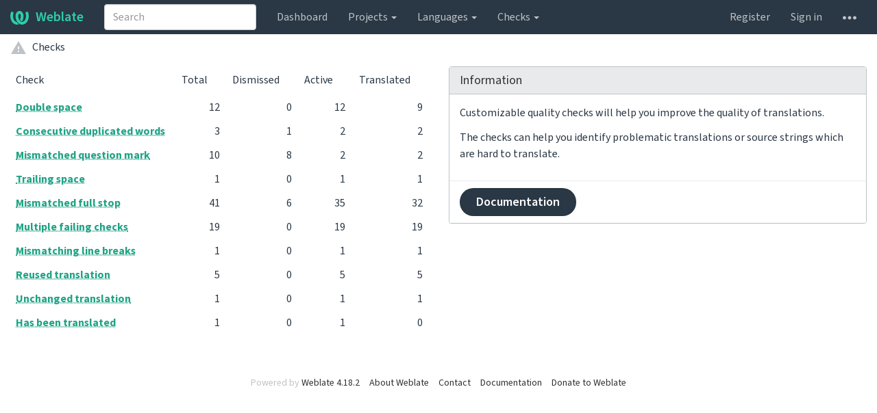

--- FILE ---
content_type: text/html; charset=utf-8
request_url: https://translate.pkp.sfu.ca/checks/?project=ojs&component=author&language=ckb
body_size: 4913
content:







<!DOCTYPE html>

<html lang="en" dir="ltr">
 <head>
  <meta http-equiv="X-UA-Compatible" content="IE=edge" />
  <meta name="referrer" content="origin" />
  <meta name="author" content="Michal Čihař" />
  <meta name="copyright" content="Copyright &copy; Michal Čihař" />
  <meta name="robots" content="noindex,nofollow" />
  <meta name="monetization" content="$ilp.uphold.com/ENU7fREdeZi9" />

  <title>
  Failing checks @ Weblate

</title>
  <meta name="description" content="This site runs Weblate for localizing various software projects." />
  <meta name="twitter:card" content="summary_large_image" />

  
  

  
  <meta property="og:image" content="http://translate.pkp.sfu.ca/exports/og.png" />
  <link rel="alternate" type="application/rss+xml" title="RSS feed" href="/exports/rss/" />
  
  




<link rel="stylesheet" href="/static/CACHE/css/output.5bdc9b519e3a.css" type="text/css"><link rel="stylesheet" href="/static/CACHE/css/output.89b4a18b852e.css" type="text/css" media="(prefers-color-scheme: dark)">




  <script src="/js/i18n/" defer></script>
<script src="/static/CACHE/js/output.114145530572.js" defer></script>




  <link rel="image_src" type="image/png" href="/static/weblate-128.png"/>
  <link rel="icon" type="image/png" sizes="32x32" href="/static/logo-32.png">
  <link rel="icon" type="image/png" sizes="16x16" href="/static/logo-16.png">
  <link rel="apple-touch-icon" sizes="180x180" href="/static/weblate-180.png"/>
  <link rel="mask-icon" href="/static/weblate-black.svg" color="#144d3f">
  <meta name="msapplication-TileColor" content="#144d3f">
  <meta name="msapplication-config" content="/browserconfig.xml">
  <link rel="manifest" href="/site.webmanifest">
  
  
  <meta name="theme-color" content="#144d3f">

  <meta name="viewport" content="width=device-width, initial-scale=1" />
  <meta property="og:site_name" content="Weblate" />
  <meta property="og:title" content="Failing checks" />
  <meta property="og:description" content="This site runs Weblate for localizing various software projects." />




 </head>

 <body >
 <div id="popup-alerts"></div>
 <header>
<nav class="navbar navbar-default navbar-static-top navbar-inverse" role="navigation">
  <div class="container-fluid">
    <!-- Brand and toggle get grouped for better mobile display -->
    <div class="navbar-header">
      <button type="button" class="navbar-toggle" data-toggle="collapse" data-target="#wl-navbar-main" id="navbar-toggle">
        <span class="sr-only">Toggle navigation</span>
        <span class="icon-bar"></span>
        <span class="icon-bar"></span>
        <span class="icon-bar"></span>
      </button>
      
<a class="navbar-brand" href="/"><svg width="27" height="20" version="1.1" viewBox="0 0 27 20" xmlns="http://www.w3.org/2000/svg"><path d="m13.505 4.028c-0.0017-4e-5 -0.0034-7.5e-5 -5e-3 -1.05e-4 -0.0017 3e-5 -0.0034 6.5e-5 -5e-3 1.05e-4 -0.11025-0.0015-0.22073 0.01793-0.32591 0.06238-0.59671 0.25261-0.9728 0.90036-1.2087 1.5476-0.20481 0.56175-0.29546 1.1651-0.29679 1.7605l-0.0016 0.07791c-0.0019 0.03033-0.0043 0.06055-0.0075 0.09067 0.02191 1.5184 0.30756 3.048 0.90819 4.445 0.67267 1.5645 1.7419 3.0037 3.2516 3.6616 1.1389 0.49637 2.4014 0.37928 3.4336-0.20534 1.2816-0.72588 2.2062-2.0094 2.8114-3.3878 1.2572-2.8648 1.2874-6.3574 0.03289-9.2972 1.2227-0.63339 1.22-1.8963 1.22-1.8963s1.1453 0.82078 2.4332 0.30544c1.715 4.0186 1.6736 8.75-0.13474 12.708-1.0572 2.3139-2.7738 4.3411-5.0202 5.384-1.9998 0.9286-4.3513 0.9518-6.3527 0.07963-1.7985-0.78402-3.2613-2.1966-4.3137-3.839-1.5242-2.3788-2.246-5.2748-2.2492-8.1286h0.01183c-9.01e-4 -0.03006-0.0013-0.06012-9.54e-4 -0.09024 0.02318-2.5663 1.0748-5.18 3.1841-6.5213 0.77462-0.49257 1.6798-0.77459 2.5936-0.78467 0.01046-8.1e-5 0.02122-1.32e-4 0.03183-1.51e-4 0.01379-1e-5 0.02811 4.4e-5 0.04191 1.51e-4 0.91371 0.01007 1.8189 0.2921 2.5936 0.78467 2.1093 1.3413 3.1609 3.9551 3.1841 6.5213 3.18e-4 0.03012-5.3e-5 0.06018-9.55e-4 0.09024h0.01183c-0.0031 2.7121-0.65515 5.4624-2.0282 7.7706-0.39383-2e-3 -0.78628-0.08215-1.1562-0.24339-0.83333-0.36312-1.5671-1.0489-2.1641-1.9768 0.17024-0.30266 0.32367-0.61606 0.46065-0.93466 0.60064-1.3969 0.88629-2.9266 0.90819-4.445-0.0032-0.03012-0.0057-0.06034-0.0075-0.09067l-0.0016-0.07792c-0.0013-0.59534-0.09198-1.1987-0.29679-1.7605-0.23595-0.64722-0.61204-1.295-1.2087-1.5476-0.10522-0.04446-0.21573-0.06389-0.32591-0.06255v1.8e-4zm-0.88468 15.396c-1.97 0.81042-4.258 0.76693-6.2107-0.13979-2.2465-1.043-3.963-3.0701-5.0202-5.384-1.8083-3.9579-1.8497-8.6893-0.13474-12.708 1.2879 0.51534 2.4332-0.30544 2.4332-0.30544s-0.0027 1.2629 1.22 1.8963c-1.2545 2.9398-1.2243 6.4325 0.03289 9.2972 0.60525 1.3784 1.5298 2.662 2.8114 3.3878 0.45742 0.25906 0.96005 0.42632 1.4771 0.48907 0.0019 3e-3 0.0038 6e-3 0.0057 9e-3 0.91308 1.425 2.0633 2.6126 3.3853 3.4577z"/></svg>Weblate</a>

    </div>

    <!-- Collect the nav links, forms, and other content for toggling -->
    <div class="collapse navbar-collapse" id="wl-navbar-main">
      <form class="navbar-form navbar-left">
        <div class="form-group">
          <input type="text" class="form-control" id="sitewide-search" placeholder="Search">
        </div>
      </form>
      <ul class="nav navbar-nav">
        <li><a href="/">Dashboard</a></li>
        <li class="dropdown">
          <a href="#" class="dropdown-toggle" data-toggle="dropdown" id="projects-menu">Projects <b class="caret"></b></a>
          <ul class="dropdown-menu">
            
            
            <li><a href="/projects/">Browse all projects</a></li>
          </ul>
        </li>
        
        <li class="dropdown">
          <a href="#" class="dropdown-toggle" data-toggle="dropdown" id="languages-menu">Languages <b class="caret"></b></a>
          <ul class="dropdown-menu">
          
          
            <li><a href="/languages/">Browse all languages</a></li>
          </ul>
        </li>
        <li class="dropdown">
          <a href="#" class="dropdown-toggle" data-toggle="dropdown" id="checks-menu">Checks <b class="caret"></b></a>
          <ul class="dropdown-menu">
            
            
            <li><a href="/checks/">Checks overview</a></li>
          </ul>
        </li>
        
      </ul>
      <ul class="nav navbar-nav navbar-right flip">

        
        
        

        
        
        
        <li><a class="button" id="register-button" href="/accounts/register/">Register</a></li>
        
        <li><a class="button" id="login-button" href="/accounts/login/?next=/checks/%3Fproject%3Dojs%26component%3Dauthor%26language%3Dckb">Sign in</a></li>
        

        
        

        
        

        
        <li class="dropdown">
          <a href="#" class="dropdown-toggle" data-toggle="dropdown" title="Help">
            <span class="hidden-xs"><svg width="16" height="4" version="1.1" viewBox="0 0 16 4" xmlns="http://www.w3.org/2000/svg"><path d="m12 2c0-1.1046 0.89543-2 2-2s2 0.89543 2 2-0.89543 2-2 2-2-0.89543-2-2zm-6 0c0-1.1046 0.89543-2 2-2s2 0.89543 2 2-0.89543 2-2 2-2-0.89543-2-2zm-6 0c0-1.1046 0.89543-2 2-2s2 0.89543 2 2-0.89543 2-2 2-2-0.89543-2-2z"/></svg></span>
            <span class="visible-xs-inline">
              Help
              <b class="caret"></b>
            </span>
          </a>
          <ul class="dropdown-menu">
            
              <li><a href="https://weblate.org/support/">Get support</a></li>
            
            
            <li><a href="/contact/">Contact</a></li>
            <li><a href="/about/">About Weblate</a></li>
            <li role="separator" class="divider"></li>
            <li><a href="https://docs.weblate.org/en/weblate-4.18.2/index.html">Documentation</a></li>
            <li><a href="https://weblate.org/contribute/">Contribute to Weblate</a></li>
            <li><a href="https://weblate.org/donate/">Donate to Weblate</a></li>
          </ul>
        </li>
      </ul>
    </div>
  </div>
</nav>

<h1>
<ol class="breadcrumb">
<li class="bread-icon">
<svg width="24" height="24" version="1.1" viewBox="0 0 24 24" xmlns="http://www.w3.org/2000/svg"><path d="m13 14h-2v-4h2m0 8h-2v-2h2m-12 5h22l-11-19-11 19z"/></svg>
</li>

<li><a href="/checks/">Checks</a></li>

</ol>
<div class="clearfix"></div>
</h1>

</header>

<div class="main-content ">









<div class="row">
<div class="col-lg-6">

<table class="sort table progress-table table-listing">
    <thead>
        <tr>
            <th>Check</th>
            <th class="number">Total</th>
            <th class="number">Dismissed</th>
            <th class="number">Active</th>
            <th class="number">Translated</th>
        </tr>
    </thead>
    <tbody>
    
        <tr data-href="/checks/double_space/?project=ojs&amp;component=author" class="clickable-row">
            <th><a href="/checks/double_space/?project=ojs&amp;component=author"><abbr title="Translation contains double space">Double space</abbr></a></th>
            <td class="number" data-value="12">12</td>
            <td class="number" data-value="0">0</td>
            <td class="number" data-value="12">12</td>
            <td class="number" data-value="9">9</td>
        </tr>
    
        <tr data-href="/checks/duplicate/?project=ojs&amp;component=author" class="clickable-row">
            <th><a href="/checks/duplicate/?project=ojs&amp;component=author"><abbr title="Text contains the same word twice in a row:">Consecutive duplicated words</abbr></a></th>
            <td class="number" data-value="3">3</td>
            <td class="number" data-value="1">1</td>
            <td class="number" data-value="2">2</td>
            <td class="number" data-value="2">2</td>
        </tr>
    
        <tr data-href="/checks/end_question/?project=ojs&amp;component=author" class="clickable-row">
            <th><a href="/checks/end_question/?project=ojs&amp;component=author"><abbr title="Source and translation do not both end with a question mark">Mismatched question mark</abbr></a></th>
            <td class="number" data-value="10">10</td>
            <td class="number" data-value="8">8</td>
            <td class="number" data-value="2">2</td>
            <td class="number" data-value="2">2</td>
        </tr>
    
        <tr data-href="/checks/end_space/?project=ojs&amp;component=author" class="clickable-row">
            <th><a href="/checks/end_space/?project=ojs&amp;component=author"><abbr title="Source and translation do not both end with a space">Trailing space</abbr></a></th>
            <td class="number" data-value="1">1</td>
            <td class="number" data-value="0">0</td>
            <td class="number" data-value="1">1</td>
            <td class="number" data-value="1">1</td>
        </tr>
    
        <tr data-href="/checks/end_stop/?project=ojs&amp;component=author" class="clickable-row">
            <th><a href="/checks/end_stop/?project=ojs&amp;component=author"><abbr title="Source and translation do not both end with a full stop">Mismatched full stop</abbr></a></th>
            <td class="number" data-value="41">41</td>
            <td class="number" data-value="6">6</td>
            <td class="number" data-value="35">35</td>
            <td class="number" data-value="32">32</td>
        </tr>
    
        <tr data-href="/checks/multiple_failures/?project=ojs&amp;component=author" class="clickable-row">
            <th><a href="/checks/multiple_failures/?project=ojs&amp;component=author"><abbr title="The translations in several languages have failing checks">Multiple failing checks</abbr></a></th>
            <td class="number" data-value="19">19</td>
            <td class="number" data-value="0">0</td>
            <td class="number" data-value="19">19</td>
            <td class="number" data-value="19">19</td>
        </tr>
    
        <tr data-href="/checks/newline-count/?project=ojs&amp;component=author" class="clickable-row">
            <th><a href="/checks/newline-count/?project=ojs&amp;component=author"><abbr title="Number of new lines in translation does not match source">Mismatching line breaks</abbr></a></th>
            <td class="number" data-value="1">1</td>
            <td class="number" data-value="0">0</td>
            <td class="number" data-value="1">1</td>
            <td class="number" data-value="1">1</td>
        </tr>
    
        <tr data-href="/checks/reused/?project=ojs&amp;component=author" class="clickable-row">
            <th><a href="/checks/reused/?project=ojs&amp;component=author"><abbr title="Different strings are translated the same.">Reused translation</abbr></a></th>
            <td class="number" data-value="5">5</td>
            <td class="number" data-value="0">0</td>
            <td class="number" data-value="5">5</td>
            <td class="number" data-value="5">5</td>
        </tr>
    
        <tr data-href="/checks/same/?project=ojs&amp;component=author" class="clickable-row">
            <th><a href="/checks/same/?project=ojs&amp;component=author"><abbr title="Source and translation are identical">Unchanged translation</abbr></a></th>
            <td class="number" data-value="1">1</td>
            <td class="number" data-value="0">0</td>
            <td class="number" data-value="1">1</td>
            <td class="number" data-value="1">1</td>
        </tr>
    
        <tr data-href="/checks/translated/?project=ojs&amp;component=author" class="clickable-row">
            <th><a href="/checks/translated/?project=ojs&amp;component=author"><abbr title="This string has been translated in the past">Has been translated</abbr></a></th>
            <td class="number" data-value="1">1</td>
            <td class="number" data-value="0">0</td>
            <td class="number" data-value="1">1</td>
            <td class="number" data-value="0">0</td>
        </tr>
    
    </tbody>
</table>

</div>

<div class="col-lg-6">
<div class="panel panel-default">
  <div class="panel-heading"><h4 class="panel-title">Information</h4></div>
  <div class="panel-body">
  <p>Customizable quality checks will help you improve the quality of translations.</p>
  <p>The checks can help you identify problematic translations or source strings which are hard to translate.</p>
  </div>
  <div class="panel-footer">
  <a class="btn btn-primary" href="https://docs.weblate.org/en/weblate-4.18.2/user/checks.html">Documentation</a>
  </div>
</div>
</div>
</div>

</div>



</div>
<form id="link-post" method="POST">
<input type="hidden" name="csrfmiddlewaretoken" value="YZKWtNfWtfegcajYjtIFhgXrDQPK86KcJFUlV8SGFELbfNSZKR2ou78M5tWld48F">
</form>
<!-- Creates the bootstrap modal where the image will appear -->
<div class="modal fade fullmodal" id="imagemodal" tabindex="-1" role="dialog" aria-labelledby="screenshotModal" aria-hidden="true">
  <div class="modal-dialog">
    <div class="modal-content">
      <div class="modal-header">
        <button type="button" class="close" data-dismiss="modal"><span aria-hidden="true">&times;</span><span class="sr-only">Close</span></button>
        <h4 class="modal-title" id="screenshotModal"></h4>
      </div>
      <div class="modal-body">
        <img src="" id="imagepreview" class="img-responsive">
      </div>
      <div class="modal-footer">
        <a class="btn btn-warning" id="modalDetailsLink" data-edit-text="Edit screenshot">Screenshot details</a>
        <button type="button" class="btn btn-primary" data-dismiss="modal">Close</button>
      </div>
    </div>
  </div>
</div>


<footer>
 <ul>
  <li>Powered by <a href="https://weblate.org/">Weblate 4.18.2</a></li>
  <li><a href="/about/">About Weblate</a></li>
  
  
  
  <li><a href="/contact/">Contact</a></li>
  <li><a href="https://docs.weblate.org/en/weblate-4.18.2/index.html">Documentation</a></li>
  <li><a href="https://weblate.org/donate/">Donate to Weblate</a></li>
 </ul>
</footer>





 </body>
</html>
